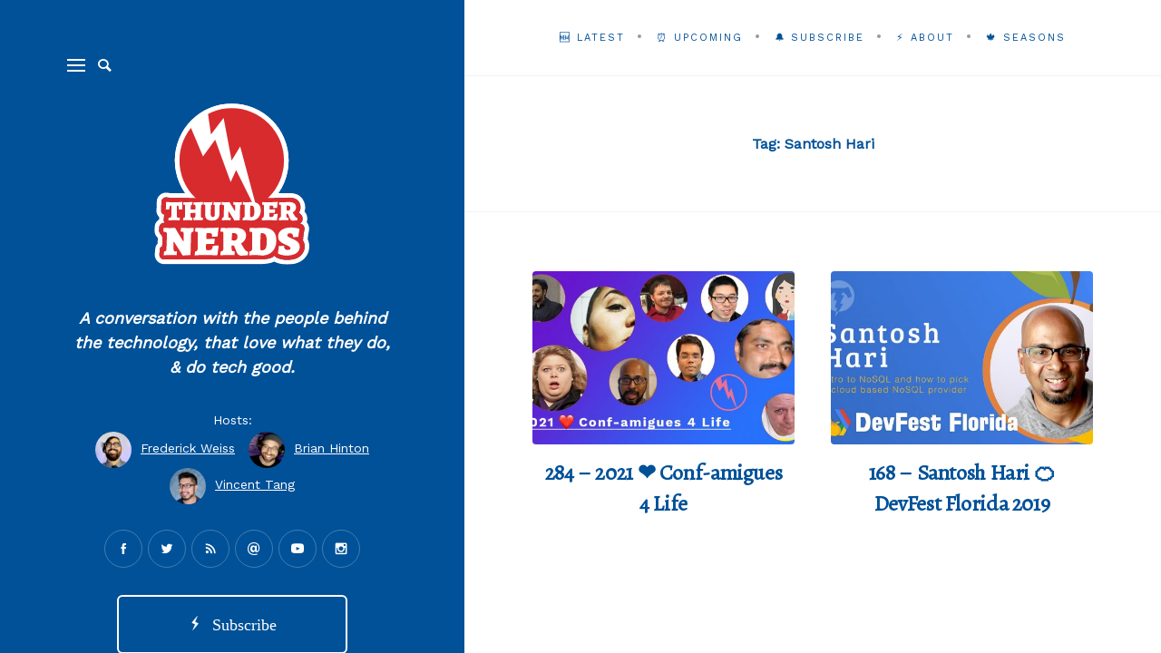

--- FILE ---
content_type: text/html; charset=UTF-8
request_url: https://www.thundernerds.io/tag/santosh-hari/
body_size: 11084
content:
<!DOCTYPE html>

<html lang="en-US" xmlns:og="http://ogp.me/ns#" xmlns:fb="http://ogp.me/ns/fb#">

<head>
	<meta charset="UTF-8">
	<meta name="viewport" content="width=device-width">
	<link rel="profile" href="https://gmpg.org/xfn/11">
	<link rel="pingback" href="https://www.thundernerds.io/xmlrpc.php">
	<title>Santosh Hari &#8211; Thunder Nerds</title>
<meta name='robots' content='max-image-preview:large' />
<link rel='dns-prefetch' href='//www.thundernerds.io' />
<link rel='dns-prefetch' href='//platform-api.sharethis.com' />
<link rel='dns-prefetch' href='//fonts.googleapis.com' />
<script type="text/javascript">
/* <![CDATA[ */
window._wpemojiSettings = {"baseUrl":"https:\/\/s.w.org\/images\/core\/emoji\/15.0.3\/72x72\/","ext":".png","svgUrl":"https:\/\/s.w.org\/images\/core\/emoji\/15.0.3\/svg\/","svgExt":".svg","source":{"concatemoji":"https:\/\/www.thundernerds.io\/wp-includes\/js\/wp-emoji-release.min.js?ver=9ffcf7a97a0fe5f186de9f608a68433f"}};
/*! This file is auto-generated */
!function(i,n){var o,s,e;function c(e){try{var t={supportTests:e,timestamp:(new Date).valueOf()};sessionStorage.setItem(o,JSON.stringify(t))}catch(e){}}function p(e,t,n){e.clearRect(0,0,e.canvas.width,e.canvas.height),e.fillText(t,0,0);var t=new Uint32Array(e.getImageData(0,0,e.canvas.width,e.canvas.height).data),r=(e.clearRect(0,0,e.canvas.width,e.canvas.height),e.fillText(n,0,0),new Uint32Array(e.getImageData(0,0,e.canvas.width,e.canvas.height).data));return t.every(function(e,t){return e===r[t]})}function u(e,t,n){switch(t){case"flag":return n(e,"\ud83c\udff3\ufe0f\u200d\u26a7\ufe0f","\ud83c\udff3\ufe0f\u200b\u26a7\ufe0f")?!1:!n(e,"\ud83c\uddfa\ud83c\uddf3","\ud83c\uddfa\u200b\ud83c\uddf3")&&!n(e,"\ud83c\udff4\udb40\udc67\udb40\udc62\udb40\udc65\udb40\udc6e\udb40\udc67\udb40\udc7f","\ud83c\udff4\u200b\udb40\udc67\u200b\udb40\udc62\u200b\udb40\udc65\u200b\udb40\udc6e\u200b\udb40\udc67\u200b\udb40\udc7f");case"emoji":return!n(e,"\ud83d\udc26\u200d\u2b1b","\ud83d\udc26\u200b\u2b1b")}return!1}function f(e,t,n){var r="undefined"!=typeof WorkerGlobalScope&&self instanceof WorkerGlobalScope?new OffscreenCanvas(300,150):i.createElement("canvas"),a=r.getContext("2d",{willReadFrequently:!0}),o=(a.textBaseline="top",a.font="600 32px Arial",{});return e.forEach(function(e){o[e]=t(a,e,n)}),o}function t(e){var t=i.createElement("script");t.src=e,t.defer=!0,i.head.appendChild(t)}"undefined"!=typeof Promise&&(o="wpEmojiSettingsSupports",s=["flag","emoji"],n.supports={everything:!0,everythingExceptFlag:!0},e=new Promise(function(e){i.addEventListener("DOMContentLoaded",e,{once:!0})}),new Promise(function(t){var n=function(){try{var e=JSON.parse(sessionStorage.getItem(o));if("object"==typeof e&&"number"==typeof e.timestamp&&(new Date).valueOf()<e.timestamp+604800&&"object"==typeof e.supportTests)return e.supportTests}catch(e){}return null}();if(!n){if("undefined"!=typeof Worker&&"undefined"!=typeof OffscreenCanvas&&"undefined"!=typeof URL&&URL.createObjectURL&&"undefined"!=typeof Blob)try{var e="postMessage("+f.toString()+"("+[JSON.stringify(s),u.toString(),p.toString()].join(",")+"));",r=new Blob([e],{type:"text/javascript"}),a=new Worker(URL.createObjectURL(r),{name:"wpTestEmojiSupports"});return void(a.onmessage=function(e){c(n=e.data),a.terminate(),t(n)})}catch(e){}c(n=f(s,u,p))}t(n)}).then(function(e){for(var t in e)n.supports[t]=e[t],n.supports.everything=n.supports.everything&&n.supports[t],"flag"!==t&&(n.supports.everythingExceptFlag=n.supports.everythingExceptFlag&&n.supports[t]);n.supports.everythingExceptFlag=n.supports.everythingExceptFlag&&!n.supports.flag,n.DOMReady=!1,n.readyCallback=function(){n.DOMReady=!0}}).then(function(){return e}).then(function(){var e;n.supports.everything||(n.readyCallback(),(e=n.source||{}).concatemoji?t(e.concatemoji):e.wpemoji&&e.twemoji&&(t(e.twemoji),t(e.wpemoji)))}))}((window,document),window._wpemojiSettings);
/* ]]> */
</script>
<style id='wp-emoji-styles-inline-css' type='text/css'>

	img.wp-smiley, img.emoji {
		display: inline !important;
		border: none !important;
		box-shadow: none !important;
		height: 1em !important;
		width: 1em !important;
		margin: 0 0.07em !important;
		vertical-align: -0.1em !important;
		background: none !important;
		padding: 0 !important;
	}
</style>
<link rel='stylesheet' id='wp-block-library-css' href='https://www.thundernerds.io/wp-includes/css/dist/block-library/style.min.css?ver=9ffcf7a97a0fe5f186de9f608a68433f' type='text/css' media='all' />
<style id='powerpress-player-block-style-inline-css' type='text/css'>


</style>
<style id='classic-theme-styles-inline-css' type='text/css'>
/*! This file is auto-generated */
.wp-block-button__link{color:#fff;background-color:#32373c;border-radius:9999px;box-shadow:none;text-decoration:none;padding:calc(.667em + 2px) calc(1.333em + 2px);font-size:1.125em}.wp-block-file__button{background:#32373c;color:#fff;text-decoration:none}
</style>
<style id='global-styles-inline-css' type='text/css'>
:root{--wp--preset--aspect-ratio--square: 1;--wp--preset--aspect-ratio--4-3: 4/3;--wp--preset--aspect-ratio--3-4: 3/4;--wp--preset--aspect-ratio--3-2: 3/2;--wp--preset--aspect-ratio--2-3: 2/3;--wp--preset--aspect-ratio--16-9: 16/9;--wp--preset--aspect-ratio--9-16: 9/16;--wp--preset--color--black: #000000;--wp--preset--color--cyan-bluish-gray: #abb8c3;--wp--preset--color--white: #ffffff;--wp--preset--color--pale-pink: #f78da7;--wp--preset--color--vivid-red: #cf2e2e;--wp--preset--color--luminous-vivid-orange: #ff6900;--wp--preset--color--luminous-vivid-amber: #fcb900;--wp--preset--color--light-green-cyan: #7bdcb5;--wp--preset--color--vivid-green-cyan: #00d084;--wp--preset--color--pale-cyan-blue: #8ed1fc;--wp--preset--color--vivid-cyan-blue: #0693e3;--wp--preset--color--vivid-purple: #9b51e0;--wp--preset--gradient--vivid-cyan-blue-to-vivid-purple: linear-gradient(135deg,rgba(6,147,227,1) 0%,rgb(155,81,224) 100%);--wp--preset--gradient--light-green-cyan-to-vivid-green-cyan: linear-gradient(135deg,rgb(122,220,180) 0%,rgb(0,208,130) 100%);--wp--preset--gradient--luminous-vivid-amber-to-luminous-vivid-orange: linear-gradient(135deg,rgba(252,185,0,1) 0%,rgba(255,105,0,1) 100%);--wp--preset--gradient--luminous-vivid-orange-to-vivid-red: linear-gradient(135deg,rgba(255,105,0,1) 0%,rgb(207,46,46) 100%);--wp--preset--gradient--very-light-gray-to-cyan-bluish-gray: linear-gradient(135deg,rgb(238,238,238) 0%,rgb(169,184,195) 100%);--wp--preset--gradient--cool-to-warm-spectrum: linear-gradient(135deg,rgb(74,234,220) 0%,rgb(151,120,209) 20%,rgb(207,42,186) 40%,rgb(238,44,130) 60%,rgb(251,105,98) 80%,rgb(254,248,76) 100%);--wp--preset--gradient--blush-light-purple: linear-gradient(135deg,rgb(255,206,236) 0%,rgb(152,150,240) 100%);--wp--preset--gradient--blush-bordeaux: linear-gradient(135deg,rgb(254,205,165) 0%,rgb(254,45,45) 50%,rgb(107,0,62) 100%);--wp--preset--gradient--luminous-dusk: linear-gradient(135deg,rgb(255,203,112) 0%,rgb(199,81,192) 50%,rgb(65,88,208) 100%);--wp--preset--gradient--pale-ocean: linear-gradient(135deg,rgb(255,245,203) 0%,rgb(182,227,212) 50%,rgb(51,167,181) 100%);--wp--preset--gradient--electric-grass: linear-gradient(135deg,rgb(202,248,128) 0%,rgb(113,206,126) 100%);--wp--preset--gradient--midnight: linear-gradient(135deg,rgb(2,3,129) 0%,rgb(40,116,252) 100%);--wp--preset--font-size--small: 13px;--wp--preset--font-size--medium: 20px;--wp--preset--font-size--large: 36px;--wp--preset--font-size--x-large: 42px;--wp--preset--spacing--20: 0.44rem;--wp--preset--spacing--30: 0.67rem;--wp--preset--spacing--40: 1rem;--wp--preset--spacing--50: 1.5rem;--wp--preset--spacing--60: 2.25rem;--wp--preset--spacing--70: 3.38rem;--wp--preset--spacing--80: 5.06rem;--wp--preset--shadow--natural: 6px 6px 9px rgba(0, 0, 0, 0.2);--wp--preset--shadow--deep: 12px 12px 50px rgba(0, 0, 0, 0.4);--wp--preset--shadow--sharp: 6px 6px 0px rgba(0, 0, 0, 0.2);--wp--preset--shadow--outlined: 6px 6px 0px -3px rgba(255, 255, 255, 1), 6px 6px rgba(0, 0, 0, 1);--wp--preset--shadow--crisp: 6px 6px 0px rgba(0, 0, 0, 1);}:where(.is-layout-flex){gap: 0.5em;}:where(.is-layout-grid){gap: 0.5em;}body .is-layout-flex{display: flex;}.is-layout-flex{flex-wrap: wrap;align-items: center;}.is-layout-flex > :is(*, div){margin: 0;}body .is-layout-grid{display: grid;}.is-layout-grid > :is(*, div){margin: 0;}:where(.wp-block-columns.is-layout-flex){gap: 2em;}:where(.wp-block-columns.is-layout-grid){gap: 2em;}:where(.wp-block-post-template.is-layout-flex){gap: 1.25em;}:where(.wp-block-post-template.is-layout-grid){gap: 1.25em;}.has-black-color{color: var(--wp--preset--color--black) !important;}.has-cyan-bluish-gray-color{color: var(--wp--preset--color--cyan-bluish-gray) !important;}.has-white-color{color: var(--wp--preset--color--white) !important;}.has-pale-pink-color{color: var(--wp--preset--color--pale-pink) !important;}.has-vivid-red-color{color: var(--wp--preset--color--vivid-red) !important;}.has-luminous-vivid-orange-color{color: var(--wp--preset--color--luminous-vivid-orange) !important;}.has-luminous-vivid-amber-color{color: var(--wp--preset--color--luminous-vivid-amber) !important;}.has-light-green-cyan-color{color: var(--wp--preset--color--light-green-cyan) !important;}.has-vivid-green-cyan-color{color: var(--wp--preset--color--vivid-green-cyan) !important;}.has-pale-cyan-blue-color{color: var(--wp--preset--color--pale-cyan-blue) !important;}.has-vivid-cyan-blue-color{color: var(--wp--preset--color--vivid-cyan-blue) !important;}.has-vivid-purple-color{color: var(--wp--preset--color--vivid-purple) !important;}.has-black-background-color{background-color: var(--wp--preset--color--black) !important;}.has-cyan-bluish-gray-background-color{background-color: var(--wp--preset--color--cyan-bluish-gray) !important;}.has-white-background-color{background-color: var(--wp--preset--color--white) !important;}.has-pale-pink-background-color{background-color: var(--wp--preset--color--pale-pink) !important;}.has-vivid-red-background-color{background-color: var(--wp--preset--color--vivid-red) !important;}.has-luminous-vivid-orange-background-color{background-color: var(--wp--preset--color--luminous-vivid-orange) !important;}.has-luminous-vivid-amber-background-color{background-color: var(--wp--preset--color--luminous-vivid-amber) !important;}.has-light-green-cyan-background-color{background-color: var(--wp--preset--color--light-green-cyan) !important;}.has-vivid-green-cyan-background-color{background-color: var(--wp--preset--color--vivid-green-cyan) !important;}.has-pale-cyan-blue-background-color{background-color: var(--wp--preset--color--pale-cyan-blue) !important;}.has-vivid-cyan-blue-background-color{background-color: var(--wp--preset--color--vivid-cyan-blue) !important;}.has-vivid-purple-background-color{background-color: var(--wp--preset--color--vivid-purple) !important;}.has-black-border-color{border-color: var(--wp--preset--color--black) !important;}.has-cyan-bluish-gray-border-color{border-color: var(--wp--preset--color--cyan-bluish-gray) !important;}.has-white-border-color{border-color: var(--wp--preset--color--white) !important;}.has-pale-pink-border-color{border-color: var(--wp--preset--color--pale-pink) !important;}.has-vivid-red-border-color{border-color: var(--wp--preset--color--vivid-red) !important;}.has-luminous-vivid-orange-border-color{border-color: var(--wp--preset--color--luminous-vivid-orange) !important;}.has-luminous-vivid-amber-border-color{border-color: var(--wp--preset--color--luminous-vivid-amber) !important;}.has-light-green-cyan-border-color{border-color: var(--wp--preset--color--light-green-cyan) !important;}.has-vivid-green-cyan-border-color{border-color: var(--wp--preset--color--vivid-green-cyan) !important;}.has-pale-cyan-blue-border-color{border-color: var(--wp--preset--color--pale-cyan-blue) !important;}.has-vivid-cyan-blue-border-color{border-color: var(--wp--preset--color--vivid-cyan-blue) !important;}.has-vivid-purple-border-color{border-color: var(--wp--preset--color--vivid-purple) !important;}.has-vivid-cyan-blue-to-vivid-purple-gradient-background{background: var(--wp--preset--gradient--vivid-cyan-blue-to-vivid-purple) !important;}.has-light-green-cyan-to-vivid-green-cyan-gradient-background{background: var(--wp--preset--gradient--light-green-cyan-to-vivid-green-cyan) !important;}.has-luminous-vivid-amber-to-luminous-vivid-orange-gradient-background{background: var(--wp--preset--gradient--luminous-vivid-amber-to-luminous-vivid-orange) !important;}.has-luminous-vivid-orange-to-vivid-red-gradient-background{background: var(--wp--preset--gradient--luminous-vivid-orange-to-vivid-red) !important;}.has-very-light-gray-to-cyan-bluish-gray-gradient-background{background: var(--wp--preset--gradient--very-light-gray-to-cyan-bluish-gray) !important;}.has-cool-to-warm-spectrum-gradient-background{background: var(--wp--preset--gradient--cool-to-warm-spectrum) !important;}.has-blush-light-purple-gradient-background{background: var(--wp--preset--gradient--blush-light-purple) !important;}.has-blush-bordeaux-gradient-background{background: var(--wp--preset--gradient--blush-bordeaux) !important;}.has-luminous-dusk-gradient-background{background: var(--wp--preset--gradient--luminous-dusk) !important;}.has-pale-ocean-gradient-background{background: var(--wp--preset--gradient--pale-ocean) !important;}.has-electric-grass-gradient-background{background: var(--wp--preset--gradient--electric-grass) !important;}.has-midnight-gradient-background{background: var(--wp--preset--gradient--midnight) !important;}.has-small-font-size{font-size: var(--wp--preset--font-size--small) !important;}.has-medium-font-size{font-size: var(--wp--preset--font-size--medium) !important;}.has-large-font-size{font-size: var(--wp--preset--font-size--large) !important;}.has-x-large-font-size{font-size: var(--wp--preset--font-size--x-large) !important;}
:where(.wp-block-post-template.is-layout-flex){gap: 1.25em;}:where(.wp-block-post-template.is-layout-grid){gap: 1.25em;}
:where(.wp-block-columns.is-layout-flex){gap: 2em;}:where(.wp-block-columns.is-layout-grid){gap: 2em;}
:root :where(.wp-block-pullquote){font-size: 1.5em;line-height: 1.6;}
</style>
<link rel='stylesheet' id='fvp-frontend-css' href='https://www.thundernerds.io/wp-content/plugins/featured-video-plus/styles/frontend.css?ver=2.3.3' type='text/css' media='all' />
<link rel='stylesheet' id='wild-book-fonts-css' href='//fonts.googleapis.com/css?family=Lora%3A400%2C700%2C400italic%2C700italic%7CRaleway%3A500%2C600&#038;ver=1.4.8#038;subset=latin%2Clatin-ext' type='text/css' media='all' />
<link rel='stylesheet' id='bootstrap-custom-css' href='https://www.thundernerds.io/wp-content/themes/wildbook/css/bootstrap-custom.css?ver=3.3.2' type='text/css' media='all' />
<link rel='stylesheet' id='entypo-css' href='https://www.thundernerds.io/wp-content/themes/wildbook/css/entypo.css?ver=2.0.0' type='text/css' media='all' />
<link rel='stylesheet' id='wild-book-style-css' href='https://www.thundernerds.io/wp-content/themes/wildbook/style.css?ver=1.4.8' type='text/css' media='all' />
<style id='wild-book-style-inline-css' type='text/css'>

        .header-image img {
          max-width: 30em;
          height: auto;
        }
        .sidebar {
          color: #ffffff;
        }
        .sidebar a:hover, 
        .toggle-buttons .search-submit:hover, 
        .primary-navigation .current-menu-item > a {
          color: #f51914;
        }
        .nav-toggle:hover .menu-icon, 
        .nav-toggle:hover .menu-icon:before, 
        .nav-toggle:hover .menu-icon:after {
          background: #f51914;
        }
        @media (min-width: 992px) {
          .right-side-navigation .nav-menu > li > a {
            color: #005198;
          }
        }
        .right-nav-toggle {
          color: #005198;
        }
        @media (min-width: 992px) {
          .right-side-navigation .nav-menu > li > a:hover {
            color: #dd3333;
          }
        }
        .right-nav-toggle:hover {
          color: #dd3333;
        }
        @media (min-width: 992px) { 
          .right-side-navigation .nav-menu .sub-menu li a {
            color: #f51914;
          }
        }
        @media (min-width: 992px) { 
          .right-side-navigation .nav-menu .sub-menu li a:hover {
            color: #dd3333;
          }
        }
        .right-side-navigation .nav-menu > li > a:after,
        .right-side-navigation .nav-menu a > span:before {
          background-color: #999999;
        }
        .entry-meta a,
        .entry-content a,
        .author-info a,
        .logged-in-as a,
        .comment-content a,
        .comment-meta a,
        .widget_calendar a,
        .textwidget a,
        .comment-navigation a,
        .image-navigation a,
        .taxonomy-description a,
        .nav-link {
          color: #005198;
        }
        .entry-meta a:hover,
        .entry-content a:hover,
        .cat-links a:hover,
        .author-info a:hover,
        .logged-in-as a:hover,
        .comment-content a:hover,
        .comment-meta a:hover,
        .widget_calendar a:hover,
        .textwidget a:hover,
        .comment-navigation a:hover,
        .image-navigation a:hover,
        .taxonomy-description a:hover,
        .nav-link:hover,
        .entry-meta .portfolio-cats a:hover {
          color: #dd3333;
        }
        button,
        input[type='button'],
        input[type='reset'],
        input[type='submit'],
        .pagination .page-numbers:hover,
        .pagination .page-numbers.current {
          background: #f51914;
        }
        button:hover,
        input[type='button']:hover,
        input[type='reset']:hover,
        input[type='submit']:hover {
          background: #dd3333;
        }
        .double-bounce1, 
        .double-bounce2 {
          background-color: #f51914;
        }.entry-title {
font-weight: bold;
}
.right-side-navigation .nav-menu &gt; li &gt; a {
    color: red !important;
}
.right-side-navigation .nav-menu &gt; li &gt; a:after, .right-side-navigation .nav-menu a &gt; span:before {
    background-color: red;
}

.sidebar {
 
    background-position: bottom center !important;
 
}

.entry-meta {
display: none !important;
}


/* Grid Edits */
.posts-grid .cat-links {
   display: none;
}
.posts-grid .entry-summary p {
    display: none;
}

        .site {
          visibility:hidden;
        }
        .loaded .site {
          visibility:visible;
        }
      
</style>
<script type="text/javascript" async src="https://www.thundernerds.io/wp-content/plugins/burst-statistics/helpers/timeme/timeme.min.js?ver=1.7.0" id="burst-timeme-js"></script>
<script type="text/javascript" id="burst-js-extra">
/* <![CDATA[ */
var burst = {"page_id":"457","cookie_retention_days":"30","beacon_url":"https:\/\/www.thundernerds.io\/wp-content\/plugins\/burst-statistics\/endpoint.php","options":{"beacon_enabled":1,"enable_cookieless_tracking":0,"enable_turbo_mode":0,"do_not_track":0},"goals":[],"goals_script_url":"https:\/\/www.thundernerds.io\/wp-content\/plugins\/burst-statistics\/\/assets\/js\/build\/burst-goals.js?v=1.7.0"};
/* ]]> */
</script>
<script type="text/javascript" async src="https://www.thundernerds.io/wp-content/plugins/burst-statistics/assets/js/build/burst.min.js?ver=1.7.0" id="burst-js"></script>
<script type="text/javascript" src="https://www.thundernerds.io/wp-includes/js/jquery/jquery.min.js?ver=3.7.1" id="jquery-core-js"></script>
<script type="text/javascript" src="https://www.thundernerds.io/wp-includes/js/jquery/jquery-migrate.min.js?ver=3.4.1" id="jquery-migrate-js"></script>
<script type="text/javascript" src="https://www.thundernerds.io/wp-content/plugins/featured-video-plus/js/jquery.fitvids.min.js?ver=master-2015-08" id="jquery.fitvids-js"></script>
<script type="text/javascript" id="fvp-frontend-js-extra">
/* <![CDATA[ */
var fvpdata = {"ajaxurl":"https:\/\/www.thundernerds.io\/wp-admin\/admin-ajax.php","nonce":"46e3cd567e","fitvids":"1","dynamic":"","overlay":"","opacity":"0.75","color":"b","width":"640"};
/* ]]> */
</script>
<script type="text/javascript" src="https://www.thundernerds.io/wp-content/plugins/featured-video-plus/js/frontend.min.js?ver=2.3.3" id="fvp-frontend-js"></script>
<script type="text/javascript" src="//platform-api.sharethis.com/js/sharethis.js#source=googleanalytics-wordpress#product=ga&amp;property=590de8a4ef4e140012286ad4" id="googleanalytics-platform-sharethis-js"></script>
<link rel="https://api.w.org/" href="https://www.thundernerds.io/wp-json/" /><link rel="alternate" title="JSON" type="application/json" href="https://www.thundernerds.io/wp-json/wp/v2/tags/457" /><link rel="EditURI" type="application/rsd+xml" title="RSD" href="https://www.thundernerds.io/xmlrpc.php?rsd" />
            <script type="text/javascript"><!--
                                function powerpress_pinw(pinw_url){window.open(pinw_url, 'PowerPressPlayer','toolbar=0,status=0,resizable=1,width=460,height=320');	return false;}
                //-->
            </script>
            <script>
(function() {
	(function (i, s, o, g, r, a, m) {
		i['GoogleAnalyticsObject'] = r;
		i[r] = i[r] || function () {
				(i[r].q = i[r].q || []).push(arguments)
			}, i[r].l = 1 * new Date();
		a = s.createElement(o),
			m = s.getElementsByTagName(o)[0];
		a.async = 1;
		a.src = g;
		m.parentNode.insertBefore(a, m)
	})(window, document, 'script', 'https://google-analytics.com/analytics.js', 'ga');

	ga('create', 'UA-176590973-1', 'auto');
			ga('send', 'pageview');
	})();
</script>
<style type="text/css" id="custom-background-css">.sidebar { background-color: #005198; } .custom-background .sidebar:before { opacity: 0 }</style><link rel="icon" href="https://www.thundernerds.io/wp-content/uploads/2020/03/cropped-Logo-1-32x32.png" sizes="32x32" />
<link rel="icon" href="https://www.thundernerds.io/wp-content/uploads/2020/03/cropped-Logo-1-192x192.png" sizes="192x192" />
<link rel="apple-touch-icon" href="https://www.thundernerds.io/wp-content/uploads/2020/03/cropped-Logo-1-180x180.png" />
<meta name="msapplication-TileImage" content="https://www.thundernerds.io/wp-content/uploads/2020/03/cropped-Logo-1-270x270.png" />
		<style type="text/css" id="wp-custom-css">
			 @media only screen and (max-width: 991px) {
        .site-description, .site-footer, .social-profiles, .l-subscribe-side {
            display: none !important;
        }

        .sidebar-inner {
            padding: 1rem 1rem !important;
        }
	 
	 
	 .site-branding img {
		     max-width: 50% !important;
	 }
	 
	 .site-branding {
        padding: 0px !important;
    }
	 
    }		</style>
		
<!-- START - Open Graph and Twitter Card Tags 3.3.3 -->
 <!-- Facebook Open Graph -->
  <meta property="og:locale" content="en_US"/>
  <meta property="og:site_name" content="Thunder Nerds"/>
  <meta property="og:title" content="Santosh Hari"/>
  <meta property="og:url" content="https://www.thundernerds.io/tag/santosh-hari/"/>
  <meta property="og:type" content="article"/>
  <meta property="og:description" content="A conversation with the people behind the technology, that love what they do, &amp; do tech good."/>
  <meta property="og:image" content="https://www.thundernerds.io/wp-content/uploads/2021/05/social-tn.jpg"/>
  <meta property="og:image:url" content="https://www.thundernerds.io/wp-content/uploads/2021/05/social-tn.jpg"/>
  <meta property="og:image:secure_url" content="https://www.thundernerds.io/wp-content/uploads/2021/05/social-tn.jpg"/>
  <meta property="og:image:width" content="1200"/>
  <meta property="og:image:height" content="630"/>
 <!-- Google+ / Schema.org -->
 <!-- Twitter Cards -->
  <meta name="twitter:url" content="https://www.thundernerds.io/tag/santosh-hari/"/>
  <meta name="twitter:description" content="A conversation with the people behind the technology, that love what they do, &amp; do tech good."/>
  <meta name="twitter:image" content="https://www.thundernerds.io/wp-content/uploads/2021/05/social-tn.jpg"/>
  <meta name="twitter:card" content="summary_large_image"/>
  <meta name="twitter:site" content="@thundernerds"/>
 <!-- SEO -->
  <link rel="canonical" href="https://www.thundernerds.io/tag/santosh-hari/"/>
  <meta name="description" content="A conversation with the people behind the technology, that love what they do, &amp; do tech good."/>
 <!-- Misc. tags -->
 <!-- is_tag -->
<!-- END - Open Graph and Twitter Card Tags 3.3.3 -->
	
	
	<link href="https://fonts.googleapis.com/css?family=Alegreya|Work+Sans&display=swap" rel="stylesheet">

	<!-- Global site tag (gtag.js) - Google Analytics -->
<script async src="https://www.googletagmanager.com/gtag/js?id=G-923DTJ48WX"></script>
<script>
  window.dataLayer = window.dataLayer || [];
  function gtag(){dataLayer.push(arguments);}
  gtag('js', new Date());

  gtag('config', 'G-923DTJ48WX');
</script>
</head>

<body data-rsssl=1 class="archive tag tag-santosh-hari tag-457 custom-background loaded preloader-off sticky-right-menu grid-layout">

<div class="preloader">
  <div class="spinner">
    <div class="double-bounce1"></div>
    <div class="double-bounce2"></div>
  </div>
</div>



<div id="page" class="hfeed site">

  <div id="sidebar" class="sidebar">
    <div class="sidebar-inner">

      <nav id="secondary-navigation" class="secondary-navigation">
        <div class="toggle-buttons">
                      <button class="nav-toggle toggle-button"><i class="menu-icon"></i></button>
            
            
      <form role="search" method="get" class="search-form " action="https://www.thundernerds.io/">
        <div class="search-wrap">
          <label>
            <input type="search" class="search-field" placeholder="Type keywords..." value="" name="s" title="Search for:" />
          </label>
          <button type="submit" class="search-submit"><i class="entypo-magnifying-glass"></i></button>
        </div>
			</form>        </div>
      </nav>

      <header id="masthead" class="site-header" role="banner">
        <div class="site-branding">
        <div><a href="https://www.thundernerds.io"><img alt="Thunder Nerds" style="max-width:60%" src="https://thundernerds.io/wp-content/assets/thundernerds-logo.svg"></a><br /><br /></div>       <p class="site-description">A conversation with the people behind the technology, that love what they do, &amp; do tech good.</p>
  <p>Hosts: <br>
    
    <a style="text-decoration: none;" target="_blank" href="https://twitter.com/frederickweiss">
        <img style="border-radius: 50%;width:40px;display:inline-block" alt="Frederick Weiss" src="https://www.thundernerds.io/wp-content/uploads/2021/05/frederick-weiss.jpg" />
        &nbsp;<span style="text-decoration: underline !important;">Frederick Weiss</span>
    </a> 
    
    &nbsp;
        
    <a style="text-decoration: none;" target="_blank" href="https://twitter.com/RealTinyPenguin">
        <img style="border-radius: 50%;width:40px;display:inline-block" alt="Brian Hinton" src="https://www.thundernerds.io/wp-content/uploads/2021/05/brian-hinton.jpg" />
        &nbsp;<span style="text-decoration: underline !important;">Brian Hinton</span>
    </a>
	
	<br>
	 <a style="text-decoration: none;" target="_blank" href="https://twitter.com/vincentntang">
        <img style="border-radius: 50%;width:40px;display:inline-block" alt="Vincent Tang" src="https://www.thundernerds.io/wp-content/uploads/2021/12/Vincent-Tang.jpeg" />
        &nbsp;<span style="text-decoration: underline !important;">Vincent Tang</span>
    </a>
    
    
</p>
<ul class="social-profiles"><li><a href="https://www.facebook.com/TheThunderNerds/" class="facebook" target="_blank" ><i class="entypo-facebook"></i></a></li><li><a href="https://twitter.com/ThunderNerds" class="twitter" target="_blank" ><i class="entypo-twitter"></i></a></li><li><a href="https://www.thundernerds.io/feed/podcast/" class="rss" target="_blank" ><i class="entypo-rss"></i></a></li><li><a href="mailto:connect@thundernerds.io" class="email" target="_blank" ><i class="entypo-email"></i></a></li><li><a href="https://www.youtube.com/ThunderNerds" class="youtube" target="_blank" ><i class="entypo-youtube"></i></a></li><li><a href="https://www.instagram.com/thethundernerds/" class="instagram" target="_blank" ><i class="entypo-instagram"></i></a></li></ul>


<a class="l-subscribe-side" style="text-align:center;display:block;width: 70%;padding: .8em;color: #ffffff;border: 2px solid #ffffff;background: transparent;margin: 1.5em auto;font-family: 'Work Sans;', 'Georgia', serif;font-size: 1.3em;border-radius: 6px;" href="https://www.thundernerds.io/subscribe/"><i class="entypo-flash __web-inspector-hide-shortcut__"></i>&nbsp; Subscribe</a>

        </div><!-- .site-branding -->

        <div class="site-navigation">
        <nav id="primary-navigation" class="primary-navigation"><ul id="menu-pages" class="nav-menu"><li id="menu-item-233" class="menu-item menu-item-type-custom menu-item-object-custom menu-item-233"><a href="https://thundernerds.io">🆕 Latest</a></li>
<li id="menu-item-3517" class="menu-item menu-item-type-post_type menu-item-object-page menu-item-3517"><a href="https://www.thundernerds.io/upcoming-guests/">⏰ Upcoming Guests</a></li>
<li id="menu-item-234" class="menu-item menu-item-type-post_type menu-item-object-page menu-item-234"><a href="https://www.thundernerds.io/connect/">✨ Connect</a></li>
<li id="menu-item-618" class="menu-item menu-item-type-post_type menu-item-object-page menu-item-618"><a href="https://www.thundernerds.io/subscribe/">🔔 Subscribe</a></li>
<li id="menu-item-2870" class="menu-item menu-item-type-post_type menu-item-object-page menu-item-2870"><a href="https://www.thundernerds.io/newsletter/">✉️ Subscribe to our Newsletter</a></li>
<li id="menu-item-235" class="menu-item menu-item-type-post_type menu-item-object-page menu-item-235"><a href="https://www.thundernerds.io/about-tns/">⚡ About the Thunder Nerds</a></li>
<li id="menu-item-1822" class="menu-item menu-item-type-post_type menu-item-object-page menu-item-1822"><a href="https://www.thundernerds.io/conferences/">🎤 Conferences</a></li>
<li id="menu-item-460" class="menu-item menu-item-type-custom menu-item-object-custom menu-item-460"><a href="http://getpodcast.reviews/id/1061809408">✏️ Review Our Podcast</a></li>
<li id="menu-item-508" class="menu-item menu-item-type-custom menu-item-object-custom menu-item-508"><a href="http://www.cafepress.com/thundernerds">👕 Store</a></li>
</ul></nav>        </div><!-- .site-navigation -->
      </header><!-- .site-header -->

            <footer id="colophon" class="site-footer" role="contentinfo">
        <div class="site-info">
        Copyright 2022, Thunder Nerds        </div><!-- .site-info -->
      </footer><!-- .site-footer -->
      
    </div><!-- .sidebar-inner -->
  </div><!-- .sidebar -->

  <div id="content" class="site-content">

  <nav id="right-side-navigation" class="right-side-navigation"><a href="#" class="right-nav-toggle" title="Navigation" data-close-text="Close"><span>Navigation</span> <i class="entypo-chevron-down"></i></a><ul id="menu-2020-top-menu" class="nav-menu"><li id="menu-item-3139" class="menu-item menu-item-type-custom menu-item-object-custom menu-item-home menu-item-3139"><a href="https://www.thundernerds.io"><span>🆕 Latest</span></a></li>
<li id="menu-item-3135" class="menu-item menu-item-type-post_type menu-item-object-page menu-item-3135"><a href="https://www.thundernerds.io/upcoming-guests/"><span>⏰ Upcoming</span></a></li>
<li id="menu-item-3136" class="menu-item menu-item-type-post_type menu-item-object-page menu-item-3136"><a href="https://www.thundernerds.io/subscribe/"><span>🔔 Subscribe</span></a></li>
<li id="menu-item-3138" class="menu-item menu-item-type-post_type menu-item-object-page menu-item-3138"><a href="https://www.thundernerds.io/about-tns/"><span>⚡ About</span></a></li>
<li id="menu-item-3134" class="menu-item menu-item-type-post_type menu-item-object-page menu-item-3134"><a href="https://www.thundernerds.io/seasons/"><span>🍁 Seasons</span></a></li>
</ul></nav>
	<section id="primary" class="content-area">
		<main id="main" class="site-main" role="main">

		
			<header class="page-header">
        <div class="inner-container">
				<h1 class="page-title">Tag: <span>Santosh Hari</span></h1>        </div>
			</header><!-- .page-header -->

            <div class="inner-box">
        <div class="inner-container large-container">
          <div class="posts-grid flex-container">
      
          
<article id="post-3453" class="flex-item post-3453 post type-post status-publish format-audio has-post-thumbnail hentry category-accessibility category-an-event-apart category-an-event-apart-orlando category-apple category-blog category-brand category-burnout category-business category-college category-community category-conference category-covid-19 category-creativity category-design category-design-systems category-design-tokens category-designer category-developer category-developer-advocate category-devfest-florida category-entrepreneur category-extrovert category-fedc category-innovator category-js category-marketing category-mental-health category-mentorship category-millennials category-podcast category-psychology category-react category-reactjs category-remote-work category-season-6 category-slack category-vue category-vueconf-us category-vuejs tag-baskar-rao-dandlamudi tag-faisal-abid tag-jared-rhodes tag-santosh-hari tag-sivamuthu-kumar tag-stacy-devino tag-super-di tag-tessa tag-todd-libby tag-vincent-tang post_format-post-format-audio has-post-video">
    <a class="post-thumbnail" href="https://www.thundernerds.io/2021/07/2021-conf-amigues-4-life/" aria-hidden="true">
    <img width="500" height="330" src="https://www.thundernerds.io/wp-content/uploads/2021/07/social-conf-migos-2021-500x330.jpg" class="attachment-medium-thumbnail size-medium-thumbnail wp-post-image" alt="284 &#8211; 2021 ❤️ Conf-amigues 4 Life" decoding="async" fetchpriority="high" />  </a>
  
  <header class="entry-header">
  <span class="cat-links"><a href="https://www.thundernerds.io/category/accessibility/" rel="category tag">Accessibility</a>, <a href="https://www.thundernerds.io/category/an-event-apart/" rel="category tag">An Event Apart</a>, <a href="https://www.thundernerds.io/category/an-event-apart-orlando/" rel="category tag">An Event Apart Orlando</a>, <a href="https://www.thundernerds.io/category/apple/" rel="category tag">Apple</a>, <a href="https://www.thundernerds.io/category/blog/" rel="category tag">Blog</a>, <a href="https://www.thundernerds.io/category/brand/" rel="category tag">Brand</a>, <a href="https://www.thundernerds.io/category/burnout/" rel="category tag">Burnout</a>, <a href="https://www.thundernerds.io/category/business/" rel="category tag">Business</a>, <a href="https://www.thundernerds.io/category/college/" rel="category tag">College</a>, <a href="https://www.thundernerds.io/category/community/" rel="category tag">Community</a>, <a href="https://www.thundernerds.io/category/conference/" rel="category tag">Conference</a>, <a href="https://www.thundernerds.io/category/covid-19/" rel="category tag">COVID-19</a>, <a href="https://www.thundernerds.io/category/creativity/" rel="category tag">Creativity</a>, <a href="https://www.thundernerds.io/category/design/" rel="category tag">Design</a>, <a href="https://www.thundernerds.io/category/design-systems/" rel="category tag">Design Systems</a>, <a href="https://www.thundernerds.io/category/design-tokens/" rel="category tag">Design Tokens</a>, <a href="https://www.thundernerds.io/category/designer/" rel="category tag">Designer</a>, <a href="https://www.thundernerds.io/category/developer/" rel="category tag">Developer</a>, <a href="https://www.thundernerds.io/category/developer-advocate/" rel="category tag">Developer Advocate</a>, <a href="https://www.thundernerds.io/category/devfest-florida/" rel="category tag">DevFest Florida</a>, <a href="https://www.thundernerds.io/category/entrepreneur/" rel="category tag">Entrepreneur</a>, <a href="https://www.thundernerds.io/category/extrovert/" rel="category tag">Extrovert</a>, <a href="https://www.thundernerds.io/category/fedc/" rel="category tag">FEDC</a>, <a href="https://www.thundernerds.io/category/innovator/" rel="category tag">Innovator</a>, <a href="https://www.thundernerds.io/category/js/" rel="category tag">js</a>, <a href="https://www.thundernerds.io/category/marketing/" rel="category tag">Marketing</a>, <a href="https://www.thundernerds.io/category/mental-health/" rel="category tag">Mental Health</a>, <a href="https://www.thundernerds.io/category/mentorship/" rel="category tag">Mentorship</a>, <a href="https://www.thundernerds.io/category/millennials/" rel="category tag">Millennials</a>, <a href="https://www.thundernerds.io/category/podcast/" rel="category tag">Podcast</a>, <a href="https://www.thundernerds.io/category/psychology/" rel="category tag">Psychology</a>, <a href="https://www.thundernerds.io/category/react/" rel="category tag">React</a>, <a href="https://www.thundernerds.io/category/reactjs/" rel="category tag">reactjs</a>, <a href="https://www.thundernerds.io/category/remote-work/" rel="category tag">Remote Work</a>, <a href="https://www.thundernerds.io/category/season-6/" rel="category tag">Season 6</a>, <a href="https://www.thundernerds.io/category/slack/" rel="category tag">Slack</a>, <a href="https://www.thundernerds.io/category/vue/" rel="category tag">Vue</a>, <a href="https://www.thundernerds.io/category/vueconf-us/" rel="category tag">VueConf US</a>, <a href="https://www.thundernerds.io/category/vuejs/" rel="category tag">VueJS</a></span><h2 class="entry-title"><a href="https://www.thundernerds.io/2021/07/2021-conf-amigues-4-life/" rel="bookmark">284 &#8211; 2021 ❤️ Conf-amigues 4 Life</a></h2><div class="entry-meta"><span class="posted-on post-meta">Posted on <time class="entry-date published" datetime="2021-07-10T14:51:08+00:00">July 10, 2021</time></span></div>  </header><!-- .entry-header -->

  <div class="entry-summary">
  <p>In this episode, we get to talk with Baskar Rao Dandlamudi, Santosh Hari, Super Di, Faisal Abid, Sivamuthu Kumar, Todd&#8230;</p>
  </div>
</article><!-- #post-## -->

<article id="post-1834" class="flex-item post-1834 post type-post status-publish format-audio has-post-thumbnail hentry category-accessibility category-azure category-business category-creativity category-devfest-florida category-engineer category-google category-inclusive-design category-inclusive-ux category-iot category-java category-js category-machine-learning category-nosql category-psychology category-react category-react-native category-reactjs category-season-4 tag-microsoft-azure tag-nosql tag-santosh-hari post_format-post-format-audio has-post-video">
    <a class="post-thumbnail" href="https://www.thundernerds.io/2019/01/santosh-hari-devfest-florida-2019/" aria-hidden="true">
    <img width="500" height="330" src="https://www.thundernerds.io/wp-content/uploads/2019/01/santosh-hari-500x330.jpg" class="attachment-medium-thumbnail size-medium-thumbnail wp-post-image" alt="168 &#8211; Santosh Hari 🍊 DevFest Florida 2019" decoding="async" />  </a>
  
  <header class="entry-header">
  <span class="cat-links"><a href="https://www.thundernerds.io/category/accessibility/" rel="category tag">Accessibility</a>, <a href="https://www.thundernerds.io/category/azure/" rel="category tag">Azure</a>, <a href="https://www.thundernerds.io/category/business/" rel="category tag">Business</a>, <a href="https://www.thundernerds.io/category/creativity/" rel="category tag">Creativity</a>, <a href="https://www.thundernerds.io/category/devfest-florida/" rel="category tag">DevFest Florida</a>, <a href="https://www.thundernerds.io/category/engineer/" rel="category tag">Engineer</a>, <a href="https://www.thundernerds.io/category/google/" rel="category tag">Google</a>, <a href="https://www.thundernerds.io/category/inclusive-design/" rel="category tag">Inclusive Design</a>, <a href="https://www.thundernerds.io/category/inclusive-ux/" rel="category tag">Inclusive UX</a>, <a href="https://www.thundernerds.io/category/iot/" rel="category tag">IoT</a>, <a href="https://www.thundernerds.io/category/java/" rel="category tag">Java</a>, <a href="https://www.thundernerds.io/category/js/" rel="category tag">js</a>, <a href="https://www.thundernerds.io/category/machine-learning/" rel="category tag">Machine Learning</a>, <a href="https://www.thundernerds.io/category/nosql/" rel="category tag">NoSQL</a>, <a href="https://www.thundernerds.io/category/psychology/" rel="category tag">Psychology</a>, <a href="https://www.thundernerds.io/category/react/" rel="category tag">React</a>, <a href="https://www.thundernerds.io/category/react-native/" rel="category tag">React Native</a>, <a href="https://www.thundernerds.io/category/reactjs/" rel="category tag">reactjs</a>, <a href="https://www.thundernerds.io/category/season-4/" rel="category tag">Season 4</a></span><h2 class="entry-title"><a href="https://www.thundernerds.io/2019/01/santosh-hari-devfest-florida-2019/" rel="bookmark">168 &#8211; Santosh Hari 🍊 DevFest Florida 2019</a></h2><div class="entry-meta"><span class="posted-on post-meta">Posted on <time class="entry-date published" datetime="2019-01-22T08:03:55+00:00">January 22, 2019</time></span></div>  </header><!-- .entry-header -->

  <div class="entry-summary">
  <p>Santosh is a Microsoft Azure MVP and a public speaker who has spoken at tech events including codecamps and regional/international&#8230;</p>
  </div>
</article><!-- #post-## -->

                </div>
        </div>
      </div>
            
      
		</main><!-- .site-main -->
	</section><!-- .content-area -->

    </div><!-- .site-content -->
    
    
	</div><!-- #page -->
	<script type="text/javascript" src="https://www.thundernerds.io/wp-content/themes/wildbook/js/jquery.fitvids.js?ver=1.1" id="fitvids-js"></script>
<script type="text/javascript" src="https://www.thundernerds.io/wp-content/themes/wildbook/js/functions.js?ver=1.4.8" id="wild-book-functions-js"></script>
</body>
</html>